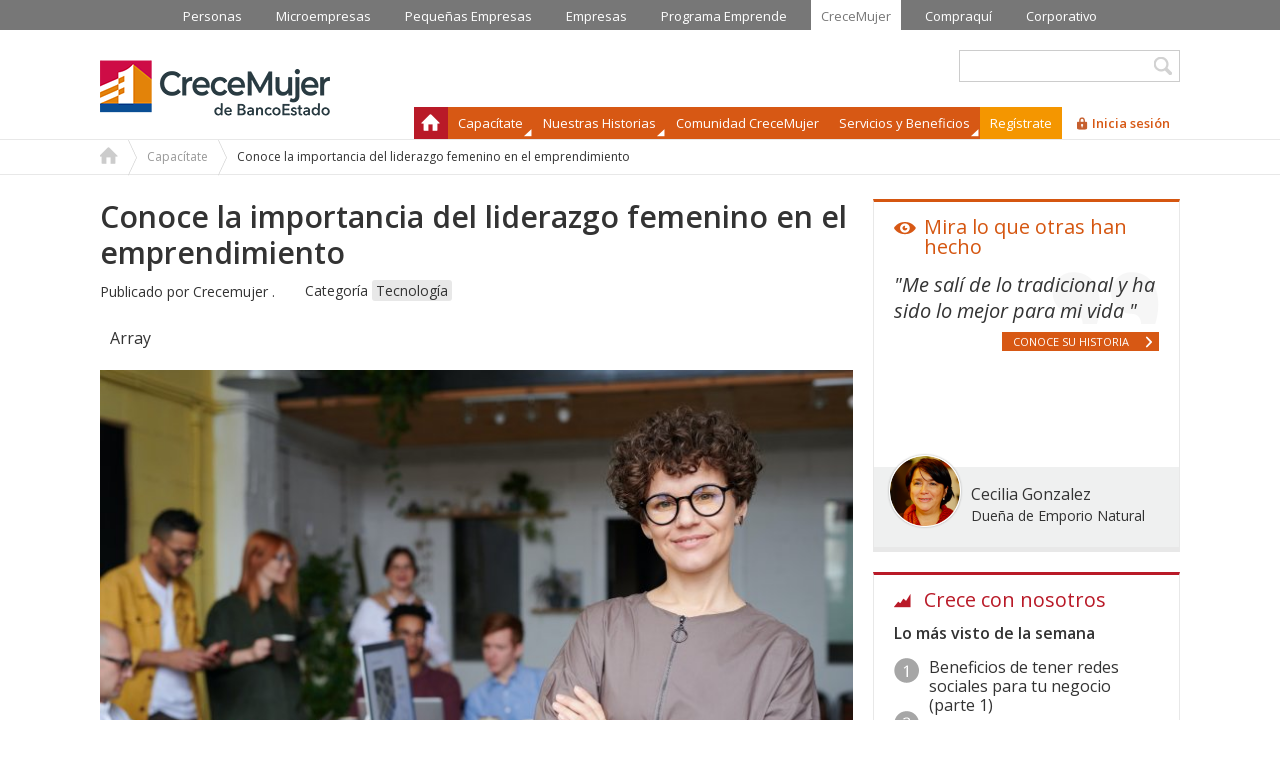

--- FILE ---
content_type: text/html; charset=utf-8
request_url: https://www.crecemujer.cl/capacitacion/quiero-mejorar-mi-negocio/conoce-la-importancia-del-liderazgo-femenino-en-el
body_size: 13620
content:
<!DOCTYPE html>
<!--[if lt IE 7]><html class="lt-ie9 lt-ie8 lt-ie7" lang="es" dir="ltr"><![endif]-->
<!--[if IE 7]><html class="lt-ie9 lt-ie8" lang="es" dir="ltr"><![endif]-->
<!--[if IE 8]><html class="lt-ie9" lang="es" dir="ltr"><![endif]-->
<!--[if gt IE 8]><!--><html lang="es" dir="ltr" prefix="content: http://purl.org/rss/1.0/modules/content/ dc: http://purl.org/dc/terms/ foaf: http://xmlns.com/foaf/0.1/ og: http://ogp.me/ns# rdfs: http://www.w3.org/2000/01/rdf-schema# sioc: http://rdfs.org/sioc/ns# sioct: http://rdfs.org/sioc/types# skos: http://www.w3.org/2004/02/skos/core# xsd: http://www.w3.org/2001/XMLSchema#"><!--<![endif]-->
<head>

<!--[if IE]><![endif]-->
<meta charset="utf-8" />
<meta name="google-site-verification" content="X9OV_ty5jmBguUsDPsAgA3SzHHPtgg-6ePc15xPJVZA"><meta name="theme-color" content="#f49600"><link rel="shortcut icon" href="https://www.crecemujer.cl/sites/default/files/favicon.png" type="image/png" />
<meta name="viewport" content="width=device-width, initial-scale=1.0, user-scalable=yes" />
<meta name="MobileOptimized" content="width" />
<meta name="description" content="Conocida es la capacidad, empuje y resiliencia de las mujeres al momento de emprender, hecho que queda demostrado en las muchas historias de emprendedoras que están en la comunidad CreceMujer, participando activamente y también contando su experiencia, de cómo enfrentan las dificultades que tienen por delante y cómo han salido adelante con sus negocios." />
<meta name="HandheldFriendly" content="true" />
<meta name="apple-mobile-web-app-capable" content="yes" />
<meta name="keywords" content="banco estado, crece mujer, crecemujer, mujer emprendedora, crece mujer emprendedora, crece mujer emprendedora banco estado, mujer emprendedora banco estado, bancoestado, banco estado mujer emprendedora, programa crece mujer, mujer crece banco estado, mujeres emprendedoras banco estado, programa crece mujer, mujer emprendedora, acción emprendedora, para emprender, cómo emprender, emprender chile, emprender un negocio, emprender en chile, emprendimiento chile, el emprendimiento, emprendimiento en chile, qué es emprendimiento, ideas emprendimiento, hacer un negocio" />
<link rel="canonical" href="https://www.crecemujer.cl/capacitacion/quiero-mejorar-mi-negocio/conoce-la-importancia-del-liderazgo-femenino-en-el" />
<link rel="shortlink" href="https://www.crecemujer.cl/node/48759" />
<title>Conoce la importancia del liderazgo femenino en el emprendimiento | Programa CreceMujer - BancoEstado</title>
<link type="text/css" rel="stylesheet" href="https://www.crecemujer.cl/sites/default/files/advagg_css/css__883UyV1a-xjkdNaELDFFXJpqicTzpjgseUUG9U8isrU__o2TSTGI8Se_kqZyLTMfeMlIVmVzC7hYceBtNXMCCsEI__izYsLR_g__knS_8wfc5o13aJCiySJPmq1Mje5BSxy6c.css" media="all" />

<!--[if lt IE 8]>
<link type="text/css" rel="stylesheet" href="https://www.crecemujer.cl/sites/default/files/advagg_css/css__uvs3HjcMfo6-UVvw9xkFsFiV7cD_GjowCb03XNISYs4__l8C3nqJnaDqiPf1-Mxg-IJQox_doet-C3V0zUdKIlj8__izYsLR_g__knS_8wfc5o13aJCiySJPmq1Mje5BSxy6c.css" media="screen" />
<![endif]-->
<script src="//ajax.googleapis.com/ajax/libs/jquery/1.8.3/jquery.min.js"></script>
<script>window.jQuery || document.write("<script src='/sites/all/modules/contrib/jquery_update/replace/jquery/1.8/jquery.min.js'>\x3C/script>")</script>
<script src="https://ws.sharethis.com/button/buttons.js"></script>
<script src="https://www.crecemujer.cl/sites/default/files/google_tag/google_tag.script.js?t974mw"></script>
<script src="https://www.crecemujer.cl/misc/jquery-extend-3.4.0.js?v=1.8.3"></script>
<script src="https://www.crecemujer.cl/misc/jquery-html-prefilter-3.5.0-backport.js?v=1.8.3"></script>
<script src="https://www.crecemujer.cl/misc/jquery.once.js?v=1.2"></script>
<script src="https://www.crecemujer.cl/misc/drupal.js?t974mw"></script>
<script src="https://www.crecemujer.cl/misc/ajax.js?v=7.73"></script>
<script src="https://www.crecemujer.cl/sites/all/modules/contrib/jquery_update/js/jquery_update.js?v=0.0.1"></script>
<script src="https://www.crecemujer.cl/sites/default/files/languages/es_rPoP14-GWn6D_RuIexWDpAEWTXce2FdVUkESdcEZ4lU.js?t974mw"></script>
<script src="https://www.crecemujer.cl/sites/all/libraries/colorbox/jquery.colorbox-min.js?t974mw"></script>
<script src="https://www.crecemujer.cl/sites/all/modules/contrib/colorbox/js/colorbox.js?t974mw"></script>
<script src="https://www.crecemujer.cl/sites/all/modules/contrib/colorbox/js/colorbox_load.js?t974mw"></script>
<script src="https://www.crecemujer.cl/sites/all/modules/contrib/colorbox/js/colorbox_inline.js?t974mw"></script>
<script src="https://www.crecemujer.cl/sites/all/modules/contrib/fancybox/fancybox.js?t974mw"></script>
<script src="https://www.crecemujer.cl/sites/all/libraries/fancybox/source/jquery.fancybox.pack.js?t974mw"></script>
<script src="https://www.crecemujer.cl/sites/all/libraries/fancybox/lib/jquery.mousewheel-3.0.6.pack.js?t974mw"></script>
<script src="https://www.crecemujer.cl/sites/all/modules/contrib/video/js/video.js?t974mw"></script>
<script src="https://www.crecemujer.cl/sites/all/libraries/flexslider/jquery.flexslider-min.js?t974mw"></script>
<script src="https://www.crecemujer.cl/sites/all/modules/contrib/better_exposed_filters/better_exposed_filters.js?t974mw"></script>
<script src="https://www.crecemujer.cl/sites/all/modules/contrib/google_analytics/googleanalytics.js?t974mw"></script>
<script src="https://www.crecemujer.cl/misc/progress.js?v=7.73"></script>
<script src="https://www.crecemujer.cl/sites/all/modules/contrib/colorbox_node/colorbox_node.js?t974mw"></script>
<script src="https://www.crecemujer.cl/sites/all/libraries/superfish/jquery.hoverIntent.minified.js?t974mw"></script>
<script src="https://www.crecemujer.cl/sites/all/libraries/superfish/sftouchscreen.js?t974mw"></script>
<script src="https://www.crecemujer.cl/sites/all/libraries/superfish/sfsmallscreen.js?t974mw"></script>
<script src="https://www.crecemujer.cl/sites/all/libraries/superfish/supposition.js?t974mw"></script>
<script src="https://www.crecemujer.cl/sites/all/libraries/superfish/jquery.bgiframe.min.js?t974mw"></script>
<script src="https://www.crecemujer.cl/sites/all/libraries/superfish/superfish.js?t974mw"></script>
<script src="https://www.crecemujer.cl/sites/all/libraries/easing/jquery.easing.js?t974mw"></script>
<script src="https://www.crecemujer.cl/sites/all/libraries/superfish/supersubs.js?t974mw"></script>
<script src="https://www.crecemujer.cl/sites/all/modules/contrib/superfish/superfish.js?t974mw"></script>
<script src="https://www.crecemujer.cl/sites/all/themes/crecemujer/scripts/anystretch/jquery.anystretch.js?t974mw"></script>
<script src="https://www.crecemujer.cl/sites/all/themes/crecemujer/scripts/funciones.js?t974mw"></script>
<script src="https://www.crecemujer.cl/sites/all/themes/crecemujer/js/video-js/video.js?t974mw"></script>
<script>document.createElement( "picture" );</script>
<script>var switchTo5x = true;</script>
<script>if(stLight!==undefined)stLight.options({publisher:"dr-e6449b6e-40e1-aaac-bdc1-38a8a65bfaa2",version:"5x"});</script>
<script>(function(i,s,o,g,r,a,m){i["GoogleAnalyticsObject"]=r;i[r]=i[r]||function(){(i[r].q=i[r].q||[]).push(arguments)},i[r].l=1*new Date();a=s.createElement(o),m=s.getElementsByTagName(o)[0];a.async=1;a.src=g;m.parentNode.insertBefore(a,m)})(window,document,"script","https://www.google-analytics.com/analytics.js","ga");ga("create", "UA-58795934-1", {"cookieDomain":"auto"});ga("require", "linkid", "linkid.js");ga("set", "anonymizeIp", true);ga("set", "dimension1", "Tecnolog\u00eda");ga("set", "dimension3", "usuario an\u00f3nimo");ga("set", "page", location.pathname + location.search + location.hash);ga("send", "pageview");</script>
<script>jQuery.extend(Drupal.settings, {"basePath":"\/","pathPrefix":"","ajaxPageState":{"theme":"crecemujer","theme_token":"MOsQOtTrk_R-nAKkxHY-U23M4fn3e2VjDDDFQMxce_s","jquery_version":"1.8","css":{"modules\/system\/system.base.css":1,"modules\/system\/system.menus.css":1,"modules\/system\/system.messages.css":1,"modules\/system\/system.theme.css":1,"sites\/all\/modules\/contrib\/calendar\/css\/calendar_multiday.css":1,"sites\/all\/modules\/contrib\/colorbox_node\/colorbox_node.css":1,"modules\/comment\/comment.css":1,"sites\/all\/modules\/contrib\/date\/date_api\/date.css":1,"sites\/all\/modules\/contrib\/date\/date_popup\/themes\/datepicker.1.7.css":1,"sites\/all\/modules\/contrib\/date\/date_repeat_field\/date_repeat_field.css":1,"modules\/field\/theme\/field.css":1,"modules\/node\/node.css":1,"sites\/all\/modules\/contrib\/pet\/pet.css":1,"sites\/all\/modules\/contrib\/picture\/picture_wysiwyg.css":1,"modules\/search\/search.css":1,"modules\/user\/user.css":1,"sites\/all\/modules\/contrib\/views\/css\/views.css":1,"sites\/all\/modules\/contrib\/ckeditor\/css\/ckeditor.css":1,"sites\/all\/libraries\/colorbox\/example2\/colorbox.css":1,"sites\/all\/modules\/contrib\/ctools\/css\/ctools.css":1,"sites\/all\/libraries\/fancybox\/source\/jquery.fancybox.css":1,"sites\/all\/modules\/contrib\/panels\/css\/panels.css":1,"sites\/all\/modules\/contrib\/video\/css\/video.css":1,"sites\/all\/modules\/contrib\/flexslider\/assets\/css\/flexslider_img.css":1,"sites\/all\/libraries\/flexslider\/flexslider.css":1,"sites\/all\/modules\/custom\/blue_bloques\/css\/style.css":1,"sites\/all\/modules\/contrib\/print\/print_ui\/css\/print_ui.theme.css":1,"sites\/all\/modules\/custom\/feedback_simple\/feedback_simple.css":1,"sites\/all\/libraries\/superfish\/css\/superfish.css":1,"sites\/all\/themes\/adaptivetheme\/at_core\/css\/at.layout.css":1,"sites\/all\/themes\/crecemujer\/css\/font-awesome.min.css":1,"sites\/all\/themes\/crecemujer\/css\/global.base.css":1,"sites\/all\/themes\/crecemujer\/css\/global.styles.css":1,"sites\/all\/themes\/crecemujer\/js\/video-js\/video-js.min.css":1,"public:\/\/adaptivetheme\/crecemujer_files\/crecemujer.responsive.layout.css":1,"public:\/\/adaptivetheme\/crecemujer_files\/crecemujer.responsive.styles.css":1,"public:\/\/adaptivetheme\/crecemujer_files\/crecemujer.lt-ie8.layout.css":1},"js":{"sites\/all\/modules\/contrib\/picture\/picturefill2\/picturefill.min.js":1,"sites\/all\/modules\/contrib\/picture\/picture.min.js":1,"sites\/all\/modules\/contrib\/flexslider\/assets\/js\/flexslider.load.js":1,"sites\/default\/files\/js_injector\/js_injector_8.js":1,"\/\/ajax.googleapis.com\/ajax\/libs\/jquery\/1.8.3\/jquery.min.js":1,"https:\/\/ws.sharethis.com\/button\/buttons.js":1,"public:\/\/google_tag\/google_tag.script.js":1,"misc\/jquery-extend-3.4.0.js":1,"misc\/jquery-html-prefilter-3.5.0-backport.js":1,"misc\/jquery.once.js":1,"misc\/drupal.js":1,"misc\/ajax.js":1,"sites\/all\/modules\/contrib\/jquery_update\/js\/jquery_update.js":1,"public:\/\/languages\/es_rPoP14-GWn6D_RuIexWDpAEWTXce2FdVUkESdcEZ4lU.js":1,"sites\/all\/libraries\/colorbox\/jquery.colorbox-min.js":1,"sites\/all\/modules\/contrib\/colorbox\/js\/colorbox.js":1,"sites\/all\/modules\/contrib\/colorbox\/js\/colorbox_load.js":1,"sites\/all\/modules\/contrib\/colorbox\/js\/colorbox_inline.js":1,"sites\/all\/modules\/contrib\/fancybox\/fancybox.js":1,"sites\/all\/libraries\/fancybox\/source\/jquery.fancybox.pack.js":1,"sites\/all\/libraries\/fancybox\/lib\/jquery.mousewheel-3.0.6.pack.js":1,"sites\/all\/modules\/contrib\/video\/js\/video.js":1,"sites\/all\/libraries\/flexslider\/jquery.flexslider-min.js":1,"sites\/all\/modules\/contrib\/better_exposed_filters\/better_exposed_filters.js":1,"sites\/all\/modules\/contrib\/google_analytics\/googleanalytics.js":1,"misc\/progress.js":1,"sites\/all\/modules\/contrib\/colorbox_node\/colorbox_node.js":1,"sites\/all\/libraries\/superfish\/jquery.hoverIntent.minified.js":1,"sites\/all\/libraries\/superfish\/sftouchscreen.js":1,"sites\/all\/libraries\/superfish\/sfsmallscreen.js":1,"sites\/all\/libraries\/superfish\/supposition.js":1,"sites\/all\/libraries\/superfish\/jquery.bgiframe.min.js":1,"sites\/all\/libraries\/superfish\/superfish.js":1,"sites\/all\/libraries\/easing\/jquery.easing.js":1,"sites\/all\/libraries\/superfish\/supersubs.js":1,"sites\/all\/modules\/contrib\/superfish\/superfish.js":1,"sites\/all\/themes\/crecemujer\/scripts\/anystretch\/jquery.anystretch.js":1,"sites\/all\/themes\/crecemujer\/scripts\/funciones.js":1,"sites\/all\/themes\/crecemujer\/js\/video-js\/video.js":1}},"colorbox":{"opacity":"0.85","current":"{current} de {total}","previous":"\u00ab Anterior","next":"Siguiente \u00bb","close":"Cerrar","maxWidth":"98%","maxHeight":"98%","fixed":true,"mobiledetect":true,"mobiledevicewidth":"480px"},"fancybox":{"options":{"height":500,"maxWidth":1020,"maxHeight":500},"helpers":{"title_enabled":0,"overlay":{"showEarly":0},"title":null},"selectors":["a.fancy","a.fancybox.iframe","a.fancybox.ajax"]},"jcarousel":{"ajaxPath":"\/jcarousel\/ajax\/views"},"flexslider":{"optionsets":{"default":{"namespace":"flex-","selector":".slides \u003E li","easing":"swing","direction":"horizontal","reverse":false,"smoothHeight":false,"startAt":0,"animationSpeed":600,"initDelay":0,"useCSS":true,"touch":true,"video":false,"keyboard":true,"multipleKeyboard":false,"mousewheel":0,"controlsContainer":".flex-control-nav-container","sync":"","asNavFor":"","itemWidth":0,"itemMargin":0,"minItems":0,"maxItems":0,"move":0,"animation":"fade","slideshow":true,"slideshowSpeed":"10000","directionNav":true,"controlNav":true,"prevText":"Anterior","nextText":"Siguiente","pausePlay":false,"pauseText":"Pausa","playText":"Play","randomize":false,"thumbCaptions":false,"thumbCaptionsBoth":false,"animationLoop":true,"pauseOnAction":true,"pauseOnHover":false,"manualControls":"","colorboxEnabled":false,"colorboxImageStyle":"mapeo_responsivo","colorboxFallbackImageStyle":""}},"instances":{"flexslider-1":"default"}},"better_exposed_filters":{"views":{"capacitaciones":{"displays":{"block_5":{"filters":{"created":{"required":false}}}}},"testimoniales":{"displays":{"block":{"filters":[]},"block_2":{"filters":[]}}}},"datepicker":false,"slider":false,"settings":[],"autosubmit":false},"urlIsAjaxTrusted":{"\/pagina-busqueda":true,"\/search\/node":true},"googleanalytics":{"trackOutbound":1,"trackMailto":1,"trackDownload":1,"trackDownloadExtensions":"7z|aac|arc|arj|asf|asx|avi|bin|csv|doc(x|m)?|dot(x|m)?|exe|flv|gif|gz|gzip|hqx|jar|jpe?g|js|mp(2|3|4|e?g)|mov(ie)?|msi|msp|pdf|phps|png|ppt(x|m)?|pot(x|m)?|pps(x|m)?|ppam|sld(x|m)?|thmx|qtm?|ra(m|r)?|sea|sit|tar|tgz|torrent|txt|wav|wma|wmv|wpd|xls(x|m|b)?|xlt(x|m)|xlam|xml|z|zip","trackColorbox":1,"trackUrlFragments":1},"superfish":{"1":{"id":"1","sf":{"delay":"100","animation":{"opacity":"show","height":["show","easeOutCubic"]},"speed":"\u0027fast\u0027","autoArrows":true,"dropShadows":true,"disableHI":false},"plugins":{"touchscreen":{"mode":"window_width"},"smallscreen":{"mode":"window_width","addSelected":true,"menuClasses":false,"hyperlinkClasses":false,"title":"Men\u00fa principal"},"supposition":true,"bgiframe":true,"supersubs":{"minWidth":"12","maxWidth":"27","extraWidth":1}}}},"colorbox_node":{"width":"400px","height":"640px"},"adaptivetheme":{"crecemujer":{"layout_settings":{"bigscreen":"three-col-grail","tablet_landscape":"three-col-grail","tablet_portrait":"one-col-vert","smalltouch_landscape":"one-col-vert","smalltouch_portrait":"one-col-stack"},"media_query_settings":{"bigscreen":"only screen and (min-width:1100px)","tablet_landscape":"only screen and (min-width:769px) and (max-width:1099px)","tablet_portrait":"only screen and (min-width:581px) and (max-width:768px)","smalltouch_landscape":"only screen and (min-width:321px) and (max-width:580px)","smalltouch_portrait":"only screen and (max-width:320px)"}}}});</script>
<!--[if lt IE 9]>
<script src="https://www.crecemujer.cl/sites/all/themes/adaptivetheme/at_core/scripts/html5.js?t974mw"></script>
<script src="https://www.crecemujer.cl/sites/all/themes/adaptivetheme/at_core/scripts/respond.js?t974mw"></script>
<![endif]-->

                              <script>!function(a){var e="https://s.go-mpulse.net/boomerang/",t="addEventListener";if("False"=="True")a.BOOMR_config=a.BOOMR_config||{},a.BOOMR_config.PageParams=a.BOOMR_config.PageParams||{},a.BOOMR_config.PageParams.pci=!0,e="https://s2.go-mpulse.net/boomerang/";if(window.BOOMR_API_key="CDX45-U9NJK-JHVG2-AWQFP-LCDGK",function(){function n(e){a.BOOMR_onload=e&&e.timeStamp||(new Date).getTime()}if(!a.BOOMR||!a.BOOMR.version&&!a.BOOMR.snippetExecuted){a.BOOMR=a.BOOMR||{},a.BOOMR.snippetExecuted=!0;var i,_,o,r=document.createElement("iframe");if(a[t])a[t]("load",n,!1);else if(a.attachEvent)a.attachEvent("onload",n);r.src="javascript:void(0)",r.title="",r.role="presentation",(r.frameElement||r).style.cssText="width:0;height:0;border:0;display:none;",o=document.getElementsByTagName("script")[0],o.parentNode.insertBefore(r,o);try{_=r.contentWindow.document}catch(O){i=document.domain,r.src="javascript:var d=document.open();d.domain='"+i+"';void(0);",_=r.contentWindow.document}_.open()._l=function(){var a=this.createElement("script");if(i)this.domain=i;a.id="boomr-if-as",a.src=e+"CDX45-U9NJK-JHVG2-AWQFP-LCDGK",BOOMR_lstart=(new Date).getTime(),this.body.appendChild(a)},_.write("<bo"+'dy onload="document._l();">'),_.close()}}(),"".length>0)if(a&&"performance"in a&&a.performance&&"function"==typeof a.performance.setResourceTimingBufferSize)a.performance.setResourceTimingBufferSize();!function(){if(BOOMR=a.BOOMR||{},BOOMR.plugins=BOOMR.plugins||{},!BOOMR.plugins.AK){var e=""=="true"?1:0,t="",n="aoilsfqx24f6w2lqkm4a-f-66105dc8e-clientnsv4-s.akamaihd.net",i="false"=="true"?2:1,_={"ak.v":"39","ak.cp":"1357926","ak.ai":parseInt("819766",10),"ak.ol":"0","ak.cr":8,"ak.ipv":4,"ak.proto":"h2","ak.rid":"59770764","ak.r":48121,"ak.a2":e,"ak.m":"dscb","ak.n":"essl","ak.bpcip":"3.144.185.0","ak.cport":37920,"ak.gh":"23.62.38.240","ak.quicv":"","ak.tlsv":"tls1.3","ak.0rtt":"","ak.0rtt.ed":"","ak.csrc":"-","ak.acc":"","ak.t":"1768969016","ak.ak":"hOBiQwZUYzCg5VSAfCLimQ==kswCAdoefFMH0DWKz9WwKOPvwNSuKEoPX3x0hkc/+2ilS5vc3rmGFbcN1VkftEifrAZGqDIYZgrqGLKmt8WbMIN6IiMVFcjU0xnwjRjMzeOp/cbo36na3OafwRuykAOzonCqykKXj8kvncej1Cfa3zcZk1RErOWVDQdEx1uPmFB8F4aOiVwtEPHtORiZm8/sTCVZMRLMupgpqwxoldnuW3hbr0IGQKP5sIqCVGbH3LoS7q3BSbOXsE2B7N4E/BXjOLg60DRhCANLhTeg7dBlQjRN0anD1gTXX4iaH5XH5bUsrhh88OSDBhzXWxrhvWhi0qo210fJhNPkh3EGXQVKiKXJwupZOA9+fhiuSIKP7W3ZTgZKFOdNt046GkIG4UBmOqHk81RhheYHAq914cPlmBIBPvTeFfomRtZGotCJzfU=","ak.pv":"2","ak.dpoabenc":"","ak.tf":i};if(""!==t)_["ak.ruds"]=t;var o={i:!1,av:function(e){var t="http.initiator";if(e&&(!e[t]||"spa_hard"===e[t]))_["ak.feo"]=void 0!==a.aFeoApplied?1:0,BOOMR.addVar(_)},rv:function(){var a=["ak.bpcip","ak.cport","ak.cr","ak.csrc","ak.gh","ak.ipv","ak.m","ak.n","ak.ol","ak.proto","ak.quicv","ak.tlsv","ak.0rtt","ak.0rtt.ed","ak.r","ak.acc","ak.t","ak.tf"];BOOMR.removeVar(a)}};BOOMR.plugins.AK={akVars:_,akDNSPreFetchDomain:n,init:function(){if(!o.i){var a=BOOMR.subscribe;a("before_beacon",o.av,null,null),a("onbeacon",o.rv,null,null),o.i=!0}return this},is_complete:function(){return!0}}}}()}(window);</script></head>
<body class="html not-front not-logged-in one-sidebar sidebar-second page-node page-node- page-node-48759 node-type-capacitacion atr-7.x-3.x atv-7.x-3.2">
  <div class="region region-page-top"><div class="region-inner clearfix"><noscript><iframe src="https://www.googletagmanager.com/ns.html?id=GTM-TLW74L" height="0" width="0" style="display:none;visibility:hidden"></iframe></noscript></div></div>  
    <!-- Facebook Pixel Code -->
<script>
!function(f,b,e,v,n,t,s)
{if(f.fbq)return;n=f.fbq=function(){n.callMethod?
n.callMethod.apply(n,arguments):n.queue.push(arguments)};
if(!f._fbq)f._fbq=n;n.push=n;n.loaded=!0;n.version='2.0';
n.queue=[];t=b.createElement(e);t.async=!0;
t.src=v;s=b.getElementsByTagName(e)[0];
s.parentNode.insertBefore(t,s)}(window,document,'script',
'https://connect.facebook.net/en_US/fbevents.js');
 fbq('init', '1647150888862745'); 
fbq('track', 'PageView');
</script>
<noscript>
 <img height="1" width="1" 
src="https://www.facebook.com/tr?id=1647150888862745&ev=PageView
&noscript=1"/>
</noscript>
<!-- End Facebook Pixel Code -->

<div id="top_header">
  <div class="container">
      </div>
</div>
<!-- Produccion ASIMOV -->
<div id="page-wrapper">
  <!-- !Leaderboard Region -->
  <div class="region region-leaderboard"><div class="region-inner clearfix"><nav id="block-menu-menu-portales-red-bancoestado" class="block block-menu no-title"  role="navigation"><div class="block-inner clearfix">  
  
  <ul class="menu clearfix"><li class="first leaf menu-depth-1 menu-item-2588"><a href="https://www.bancoestado.cl/content/bancoestado-public/cl/es/home/home.html" target="_blank">Personas</a></li><li class="leaf menu-depth-1 menu-item-2591"><a href="https://www.bancoestado.cl/content/bancoestado-public/cl/es/home/home-microempresa.html#/" target="_blank">Microempresas</a></li><li class="leaf menu-depth-1 menu-item-2590"><a href="https://www.bancoestado.cl/content/bancoestado-public/cl/es/home/inicio---bancoestado-pequena-empresa.html#/" target="_blank">Pequeñas Empresas</a></li><li class="leaf menu-depth-1 menu-item-2589"><a href="https://www.bancoestado.cl/content/bancoestado-public/cl/es/home/inicio---bancoestado-empresas.html#/" target="_blank">Empresas</a></li><li class="leaf menu-depth-1 menu-item-5968"><a href="https://emprendebancoestado.cl/" target="_blank">Programa Emprende</a></li><li class="leaf menu-depth-1 menu-item-2593"><a href="/" class="active">CreceMujer</a></li><li class="leaf menu-depth-1 menu-item-2592"><a href="https://compraqui.cl/" target="_blank">Compraquí</a></li><li class="last leaf menu-depth-1 menu-item-2594"><a href="http://www.corporativo.bancoestado.cl" target="_blank">Corporativo</a></li></ul>
  </div></nav></div></div>

  <div id="page" class="container page">


    <header id="header" class="clearfix" role="banner">

              <!-- !Branding -->
        <div id="branding" class="branding-elements clearfix">

                      <div id="logo">
              <a href="/"><img class="site-logo" typeof="foaf:Image" src="https://www.crecemujer.cl/sites/default/files/logocm_2020_0.png" alt="Programa CreceMujer - BancoEstado" /></a>            </div>
          
                      <!-- !Site name and Slogan -->
            <div class="h-group" id="name-and-slogan">

                              <h1 id="site-name"><a href="/" title="Página de inicio">Programa CreceMujer - BancoEstado</a></h1>
              
              
            </div>
          
        </div>
      
      <!-- !Header Region -->
      <div class="region region-header"><div class="region-inner clearfix"><div id="block-views-exp-pagina-de-busqueda-page" class="block block-views no-title" ><div class="block-inner clearfix">  
  
  <div class="block-content content"><form action="/pagina-busqueda" method="get" id="views-exposed-form-pagina-de-busqueda-page" accept-charset="UTF-8"><div><div class="views-exposed-form">
  <div class="views-exposed-widgets clearfix">
          <div id="edit-palabra-wrapper" class="views-exposed-widget views-widget-filter-search_api_views_fulltext">
                  <label for="edit-palabra">
            Ingresa palabra clave          </label>
                        <div class="views-widget">
          <div class="form-item form-type-textfield form-item-palabra">
 <input type="text" id="edit-palabra" name="palabra" value="" size="30" maxlength="128" class="form-text" />
</div>
        </div>
              </div>
                    <div class="views-exposed-widget views-submit-button">
      <input type="submit" id="edit-submit-pagina-de-busqueda" name="" value="Buscar" class="form-submit" />    </div>
      </div>
</div>
</div></form></div>
  </div></div><nav id="block-superfish-1" class="block block-superfish no-title" ><div class="block-inner clearfix">  
  
  <ul id="superfish-1" class="menu sf-menu sf-main-menu sf-horizontal sf-style-none sf-total-items-7 sf-parent-items-3 sf-single-items-4"><li id="menu-218-1" class="first odd sf-item-1 sf-depth-1 sf-no-children"><a href="/" class="sf-depth-1">Inicio</a></li><li id="menu-7427-1" class="middle even sf-item-2 sf-depth-1 sf-total-children-4 sf-parent-children-0 sf-single-children-4 menuparent"><span class="sf-depth-1 menuparent nolink">Capacítate</span><ul><li id="menu-23584-1" class="first odd sf-item-1 sf-depth-2 sf-no-children"><a href="/capacitate/ideas-de-negocio" class="sf-depth-2">Ideas de negocio</a></li><li id="menu-7428-1" class="middle even sf-item-2 sf-depth-2 sf-no-children"><a href="/capacitate/comienzo-un-negocio" class="sf-depth-2">Comienzo un negocio</a></li><li id="menu-7429-1" class="middle odd sf-item-3 sf-depth-2 sf-no-children"><a href="/capacitate/quiero-mejorar-mi-negocio" class="sf-depth-2">Quiero mejorar mi negocio</a></li><li id="menu-48988-1" class="last even sf-item-4 sf-depth-2 sf-no-children"><a href="/capacitate/mejora-tus-posibilidades-laborales" class="sf-depth-2">Mejora tus posibilidades laborales</a></li></ul></li><li id="menu-2513-1" class="middle odd sf-item-3 sf-depth-1 sf-total-children-2 sf-parent-children-0 sf-single-children-2 menuparent"><span class="sf-depth-1 menuparent nolink">Nuestras Historias</span><ul><li id="menu-2514-1" class="first odd sf-item-1 sf-depth-2 sf-no-children"><a href="/cuentanos-tu-historia" class="sf-depth-2">Cuéntanos tu historia</a></li><li id="menu-2515-1" class="last even sf-item-2 sf-depth-2 sf-no-children"><a href="/historias" class="sf-depth-2">Ve las historias</a></li></ul></li><li id="menu-2516-1" class="middle even sf-item-4 sf-depth-1 sf-no-children"><a href="/comunidad" class="sf-depth-1">Comunidad CreceMujer</a></li><li id="menu-48962-1" class="middle odd sf-item-5 sf-depth-1 sf-total-children-2 sf-parent-children-0 sf-single-children-2 menuparent"><span class="sf-depth-1 menuparent nolink">Servicios y Beneficios</span><ul><li id="menu-2517-1" class="first odd sf-item-1 sf-depth-2 sf-no-children"><a href="/servicios-para-ti" class="sf-depth-2">Servicios para tí</a></li><li id="menu-48963-1" class="last even sf-item-2 sf-depth-2 sf-no-children"><a href="/beneficios-para-ti" class="sf-depth-2">Beneficios para tí</a></li></ul></li><li id="menu-2518-1" class="middle even sf-item-6 sf-depth-1 sf-no-children"><a href="/registro-de-usuario" id="register" class="sf-depth-1">Regístrate</a></li><li id="menu-2519-1" class="last odd sf-item-7 sf-depth-1 sf-no-children"><a href="/ingresar" id="login" class="colorbox-node sf-depth-1">Inicia sesión</a></li></ul>
  </div></nav><nav id="block-menu-menu-menu-log-responsive" class="block block-menu no-title"  role="navigation"><div class="block-inner clearfix">  
  
  <ul class="menu clearfix"><li class="first leaf menu-depth-1 menu-item-43896"><a href="/registro-de-usuario" id="register">Regístrate</a></li><li class="last leaf menu-depth-1 menu-item-43897"><a href="/ingresar" id="login">Inicia Sesión</a></li></ul>
  </div></nav></div></div>
    </header>

    <!-- !Navigation -->
            
    <!-- !Breadcrumbs -->
          <div class="content-breadcrumb">
        <h2 class="element-invisible">Usted está aquí</h2><div class="breadcrumb"><span class="inline odd first"><a href="/">Home</a></span> <span class="delimiter">»</span> <span class="inline even"><a href="/capacitate">Capacítate</a></span> <span class="delimiter">»</span> <span class="inline odd last">Conoce la importancia del liderazgo femenino en el emprendimiento</span></div>      </div>
    
    <!-- !Secondary Content Region -->
    
    <div id="columns" class="columns clearfix">
      <main id="content-column" class="content-column" role="main">
        <div class="content-inner">
          <!-- !Messages and Help -->

                              
          <!-- !Highlighted region -->
          
          <section id="main-content">

          
          <!-- !Main Content Header -->
                      <header id="main-content-header" class="clearfix">

                              <h1 id="page-title">
                  Conoce la importancia del liderazgo femenino en el emprendimiento                </h1>
              
              
            </header>
          
          <!-- !Main Content -->
                      <div id="content" class="region">
              <div id="block-system-main" class="block block-system no-title" >  
  
  <div class="one-column at-panel panel-display clearfix" id="capacitacion">
  <div class="region region-one-main">
    <div class="region-inner clearfix">
      <div class="panel-pane pane-views pane-capacitaciones no-title block">
  <div class="block-inner clearfix">
    
            
    
    <div class="block-content">
      <div class="view view-capacitaciones view-id-capacitaciones view-display-id-block_5 view-dom-id-8b91728e8ce3b35ecd68ad543828a671">
        
  
  
      <div class="view-content">
      <div  id="flexslider-1" class="flexslider">
  <ul class="slides"><li>  
  <div class="views-field views-field-nothing">        <div class="field-content"><div class="nombre"><span>Publicado por</span> <a href="https://www.crecemujer.cl/usuario/crecemujer">Crecemujer .</a></div>

</div>  </div>  
  <div class="views-field views-field-created">    <span class="views-label views-label-created">Fecha publicación</span>    <span class="field-content">04 Noviembre 2021</span>  </div>  
  <div class="views-field views-field-field-categoria">    <span class="views-label views-label-field-categoria">Categoría</span>    <span class="field-content"><a href="/capacitaciones?tipo=1">Tecnología</a></span>  </div></li>
</ul></div>
    </div>
  
  
  
  
  
  
</div>    </div>

    
    
  </div>
</div>
<div class="panel-separator"></div><div class="panel-pane pane-block pane-sharethis-sharethis-block pane-sharethis no-title block">
  <div class="block-inner clearfix">
    
            
    
    <div class="block-content">
      <div class="sharethis-wrapper"><span st_url="https://www.crecemujer.cl/capacitacion/quiero-mejorar-mi-negocio/conoce-la-importancia-del-liderazgo-femenino-en-el" st_title="Conoce la importancia del liderazgo femenino en el emprendimiento" class="st_facebook_hcount" displayText="facebook"></span>
<span st_url="https://www.crecemujer.cl/capacitacion/quiero-mejorar-mi-negocio/conoce-la-importancia-del-liderazgo-femenino-en-el" st_title="Conoce la importancia del liderazgo femenino en el emprendimiento #crecemujer" class="st_twitter_hcount" displayText="twitter"></span>
</div>    </div>

    
    
  </div>
</div>
<div class="panel-separator"></div><div class="panel-pane pane-block pane-blue-bloques-blue-block-print-html pane-blue-bloques no-title block">
  <div class="block-inner clearfix">
    
            
    
    <div class="block-content">
      Array    </div>

    
    
  </div>
</div>
<div class="panel-separator"></div><div class="panel-pane pane-entity-field pane-node-field-image no-title block">
  <div class="block-inner clearfix">
    
            
    
    <div class="block-content">
      <div class="field field-name-field-image field-type-image field-label-hidden view-mode-_custom_display"><div class="field-items"><figure class="clearfix field-item even"><img typeof="foaf:Image" class="image-style-medium" src="https://www.crecemujer.cl/sites/default/files/styles/medium/public/liderazgo_femenino.jpg?itok=FpWTuagz" width="760" height="507" alt="" /></figure></div></div>    </div>

    
    
  </div>
</div>
<div class="panel-separator"></div><div class="panel-pane pane-node-body no-title block">
  <div class="block-inner clearfix">
    
            
    
    <div class="block-content">
      <div class="field field-name-body field-type-text-with-summary field-label-hidden view-mode-_custom_display"><div class="field-items"><div class="field-item even" property="content:encoded"><p class="rtejustify"><span style="color:#FF8C00;"><span style="font-size:18px;"><strong>Conocida es la capacidad, empuje y resiliencia de las mujeres al momento de emprender, hecho que queda demostrado en las muchas historias de emprendedoras que están en la comunidad CreceMujer, participando activamente y también contando su experiencia, de cómo enfrentan las dificultades que tienen por delante y cómo han salido adelante con sus negocios.</strong></span></span></p>
<p class="rtejustify"><span style="font-size:18px;">Te hemos comentado acerca de características especiales que tienen las emprendedoras, pero hay una que es tal vez la más importante y que permite a muchas mujeres a enfrentar con éxito el desafiante y a veces difícil camino del emprendimiento. Nos referimos al liderazgo y para conocer más sobre él y su relación con el mundo de los negocios, conversamos con <strong>María José Lindsay,</strong> gerente de Personas de BancoEstado Microempresa.</span></p>
<p class="rtejustify"><span style="font-size:18px;"><strong>1. ¿Cuáles son las condiciones de liderazgo que una mujer debe tener o desarrollar al momento de emprender?</strong></span></p>
<p class="rtejustify"><span style="font-size:18px;">- Las condiciones de liderazgo que debe tener una mujer al iniciar un negocio son la versatilidad y predisposición al cambio, donde la flexibilidad cobra importancia ya que deberán adaptar sus tiempos, conjugar sus actividades del día a día, la crianza en caso de ser madre y su tiempo personal.</span></p>
<p class="rtejustify"><span style="font-size:18px;">- Otro aspecto importante es ser creativa y resolutiva de los problemas que se presentan. Iniciar un negocio no es fácil, por lo tanto, se enfrentarán a un montón de problemas de los cuales tendrán que ser capaces de resolver eficazmente. El ser creativa también tiene que ver con la capacidad de poder resolver ciertas circunstancias de manera estratégica, hacer de un problema una oportunidad y poder reconvertir lo que se le dificulta.</span></p>
<p class="rtejustify"><span style="font-size:18px;">- Por último, el compromiso, ya que esto será la base para sacar adelante el negocio que se quiera desarrollar. Estar presente, dedicar tiempo, ser responsable con lo que esto implica, perseverante y organizada en poder cumplirlo. Eso sin duda la llevará al éxito en lo que se proponga. </span></p>
<p class="rtejustify"><span style="font-size:18px;"><strong>2. Muchas mujeres han emprendido por necesidad, sin saber si tienen habilidades de liderazgo. ¿Qué consejos les darías para enfrentar este nuevo desafío?</strong></span></p>
<p class="rtejustify"><span style="font-size:18px;">- Primero que todo confiar en sí mismas, las mujeres deben saber que somos capaces de hacer lo que nos propongamos. Además, informarse sobre lo que se quiere realizar es muy importante, ver lo que ofrece el mercado y también conocer como se hace un negocio, temas de costos, de administración, de personal, especialmente si inicia sola.</span></p>
<p class="rtejustify"><span style="font-size:18px;">- Buscar alianzas también es una buena recomendación, ya que existen otras Pymes que están comenzando y pueden aportar en la creación de la propia, y el generar alianzas estratégicas puede beneficiar a ambas.</span></p>
<p class="rtejustify"><span style="font-size:18px;">- La planificación también es importante, hay que tomarse un tiempo para crear un mapa del avance a corto, mediano y largo plazo, siendo flexible en caso de que haya modificaciones en el camino, porque es muy normal que surjan cambios.</span></p>
<p class="rtejustify"><span style="font-size:18px;">- El liderazgo puede ser innato, pero también se puede desarrollar y es en base a ese desarrollo como Líder que también viene el crecimiento de los emprendimientos. Creo que es muy importante la capacitación en temas de emprendimiento y liderazgo.</span></p>
<p class="rtejustify"><span style="font-size:18px;"><strong>3. ¿Cómo crees que influye el liderazgo en el proceso de consolidación y crecimiento que puedan tener las emprendedoras con su actividad: negocio más grande, más personal?</strong></span></p>
<p class="rtejustify"><span style="font-size:18px;">Creo que influye en cuanto a la motivación y la consecuencia. La motivación ya que tanto a nivel personal, mientras más grande sueñas más lejos llegarás y a nivel de liderar equipos, un líder creativo y motivado transmite eso a las personas que la rodean. Por otra parte, debes ser consecuente en lo que declaras y haces, si eres una emprendedora buscaste oportunidades para surgir, al igual que las personas que tienes a cargo. Ello(as) también tienen historias, familias y sueños que cumplir, eso debes respetarlo, considerarlo y buscar el bien común para que tu negocio prospere.</span></p>
<p class="rtejustify"><span style="font-size:18px;"><strong>4. ¿De qué manera el liderazgo puede contribuir a compatibilizar distintos roles: empresaria, mamá, dueña de casa?</strong></span></p>
<p class="rtejustify"><span style="font-size:18px;">- Puede contribuir de manera positiva en los distintos roles que enfrentamos como mujeres. Una líder, sea en su hogar o en su emprendimiento, debe tener un pensamiento estratégico y ponerse en todos los escenarios posibles, algo que el liderazgo te entrega con la práctica.</span></p>
<p class="rtejustify"><span style="font-size:18px;">- Otro atributo que nos da el liderazgo es la organización y disciplina, el enfrentar distintos desafíos me ha enseñado que siempre debes tener un plan, debes organizarte y debes ser constante, con eso puedes conciliar la vida laboral, personal y familiar.</span></p>
<p class="rtejustify"><span style="font-size:18px;">- La inteligencia emocional y el equilibrio de emociones también vienen con el liderazgo y me ayudan a enfrentar situaciones complejas, en las que debes saber cuándo ser firme y cuando ser blanda.</span></p>
<p class="rtejustify"><span style="font-size:18px;">- Por último, no todo está escrito en piedra, no hay una única fórmula para todo y si algo he aprendido desde el liderazgo, es que el aprendizaje es un continuo, vivimos en un mundo cambiante que nos desafía a adaptarnos a distintos panoramas y por eso debemos abrirnos a nuevas posibilidades.</span></p>
<p class="rtejustify"><span style="font-size:18px;"><strong>5. ¿Cómo el liderazgo puede ayudar a levantarse ante un fracaso inicial y ser un motor para alcanzar el sueño de emprender?</strong></span></p>
<p class="rtejustify"><span style="font-size:18px;">Culturalmente en Chile no estamos acostumbrados a hablar de nuestros fracasos y, al evitar hablar sobre ello, perdemos la oportunidad de aprender. A veces es necesario equivocarnos para aprender de nuestros errores, para identificar que acciones no debemos repetir y cuales potenciar. Estadísticamente, incluso a base de malas experiencias, cuatro de cada cinco emprendimientos alcanzan el éxito después de intentarlo varias veces. Por eso creo que el liderazgo y el aprendizaje puede ayudarnos a reinventarnos, analizar las causas del fracaso, identificar fortalezas y oportunidades de mejorar, lo que realmente importa es cómo reaccionas y aprendes de éste.</span></p>
</div></div></div>    </div>

    
    
  </div>
</div>
<div class="panel-separator"></div><section class="panel-pane pane-node-comment-form block">
  <div class="block-inner clearfix">
    
              <h2 class="pane-title block-title">Agregar comentario</h2>
        
    
    <div class="block-content">
      <a href="/ingresar?destination=node/48759&amp;comment=true%23comment-form" class="colorbox-node">Inicie sesión</a> o <a href="/ingresar?destination=node/48759&amp;comment=true%23comment-form" class="colorbox-node">regístrese</a> para comentar    </div>

    
    
  </div>
</section>
    </div>
  </div>
</div>

  </div>            </div>
          
          <!-- !Feed Icons -->
          
          
        </section><!-- /end #main-content -->

        <!-- !Content Aside Region-->
        
    </div><!-- /end .content-inner -->
    </main><!-- /end #content-column -->

    <!-- !Sidebar Regions -->
        <div class="region region-sidebar-second sidebar"><div class="region-inner clearfix"><section id="block-views-testimoniales-block" class="block block-views" ><div class="block-inner clearfix">  
      <h2 class="block-title">Mira lo que otras han hecho</h2>
  
  <div class="block-content content"><div class="view view-testimoniales view-id-testimoniales view-display-id-block view-dom-id-bd97ea02dc96c1a05f169ec973d2548d">
        
  
  
      <div class="view-content">
        <div class="views-row views-row-1 views-row-odd views-row-first views-row-last">
      
  <div class="views-field views-field-field-cuote">        <div class="field-content">"Me salí de lo tradicional y ha sido lo mejor para mi vida
"</div>  </div>  
  <div class="views-field views-field-view-node">        <span class="field-content"><a href="/historia/me-sali-de-lo-tradicional-y-ha-sido-lo-mejor-para-mi-vida">Conoce su historia</a></span>  </div>  
  <div class="views-field views-field-views-conditional">        <div class="field-content"><div class="avatar"><img typeof="foaf:Image" class="image-style-avatar-thumbnail" src="https://www.crecemujer.cl/sites/default/files/styles/avatar_thumbnail/public/captura_de_pantalla_2018-08-21_a_las_13.38.27.png?itok=J_bkeAe9" width="70" height="70" alt="" /></div>
<div class="nombre">Cecilia Gonzalez</div>
<div class="ocupacion">Dueña de Emporio Natural</div>
<div class="region-comuna"></div></div>  </div>  </div>
    </div>
  
  
  
  
  
  
</div></div>
  </div></section><section id="block-views-testimoniales-block-2" class="block block-views" ><div class="block-inner clearfix">  
      <h2 class="block-title">Crece con nosotros</h2>
  
  <div class="block-content content"><div class="view view-testimoniales view-id-testimoniales view-display-id-block_2 view-dom-id-82c18cddbeb08d1f56e34cf798a5b052">
            <div class="view-header">
      <p>Lo más visto de la semana</p>
    </div>
  
  
  
      <div class="view-content">
      <div class="item-list">    <ol>          <li class="views-row views-row-1 views-row-odd views-row-first">  
  <div class="views-field views-field-title">        <span class="field-content"><a href="/capacitacion/quiero-mejorar-mi-negocio/beneficios-de-tener-redes-sociales-para-tu-negocio-parte-1">Beneficios de tener redes sociales para tu negocio (parte 1)</a></span>  </div></li>
          <li class="views-row views-row-2 views-row-even">  
  <div class="views-field views-field-title">        <span class="field-content"><a href="/capacitacion/comienzo-un-negocio/existen-dias-y-horarios-laborales-mas-productivos">¿Existen días y horarios laborales más productivos?</a></span>  </div></li>
          <li class="views-row views-row-3 views-row-odd">  
  <div class="views-field views-field-title">        <span class="field-content"><a href="/capacitacion/mejora-tus-posibilidades-laborales/cancer-de-mama-cuando-el-tiempo-hace-la-diferencia">Cáncer de mama: Cuando el tiempo hace la diferencia</a></span>  </div></li>
          <li class="views-row views-row-4 views-row-even">  
  <div class="views-field views-field-title">        <span class="field-content"><a href="/capacitacion/quiero-mejorar-mi-negocio/conoce-la-guia-del-emprendedor-del-sii">Conoce la Guía del Emprendedor del SII</a></span>  </div></li>
          <li class="views-row views-row-5 views-row-odd views-row-last">  
  <div class="views-field views-field-title">        <span class="field-content"><a href="/capacitacion/ideas-de-negocio/como-mejorar-tu-capacidad-de-ahorro">¿Cómo mejorar tu capacidad de ahorro?</a></span>  </div></li>
      </ol></div>    </div>
  
  
  
  
  
  
</div></div>
  </div></section></div></div>
  </div><!-- /end #columns -->

  <!-- !Tertiary Content Region -->
  

</div>
</div>
<!-- !Footer -->
  <footer id="footer" class="clearfix" role="contentinfo">
    <div class="region region-footer"><div class="region-inner clearfix"><div id="block-block-4" class="block block-block no-title" ><div class="block-inner clearfix">  
  
  <div class="block-content content"><ul><li><a href="http://www.bancoestado.cl/bancapersonas" target="_blank">Personas</a></li>
<li><a href="https://www.emprendebancoestado.cl" target="_blank">Programa Emprende</a></li>
<li><a href="http://www.bancoestado.cl/microempresas" target="_blank">Microempresas</a></li>
<li><a href="http://www.corporativo.bancoestado.cl" target="_blank">Corporativo</a></li>
<li><a href="http://www.bancoestado.cl/pequenaempresa" target="_blank">Pequeñas Empresas</a></li>
<li><a href="http://www.corporativo.bancoestado.cl/investor-relations/investor-home" target="_blank">Investor Relations</a></li>
<li><a href="http://www.bancoestado.cl/imagenes/empresas2008/Nueva_home_Empresas/index.html" target="_blank">Empresas</a></li>
<li><a href="http://www.beneficiostarjetas.cl" target="_blank">Beneficios</a></li>
<li><a href="http://www.bancoestado.cl/imagenes/institucionespublicas2008/Nueva_Home_Instituciones/index.html" target="_blank">Instituciones Públicas</a></li>
<li><a href="http://www.bancoestado.cl/imagenes/redatencion/Sucursales2.asp?" target="_blank">Red de atención</a></li>
</ul></div>
  </div></div><div id="block-block-18" class="block block-block no-title" ><div class="block-inner clearfix">  
  
  <div class="block-content content"><div class="redes">
<p>Síguenos <a class="youtube" href="https://www.youtube.com/channel/UCNPgFAMyv8JKpgXU5B9ZDPQ" target="_blank" title="Twitter">Youtube</a> <a class="instagram" href="https://twitter.com/bancoestado" target="_blank" title="Twitter">Twitter</a> <a class="facebook" href="https://www.facebook.com/crecemujercl/" target="_blank" title="Facebook">Facebook</a></p>
</div>
<ul class="menu-footer"><li class="first"><a href="/capacitaciones?tipo=2">Educación financiera</a></li>
<li><a href="/capacitaciones?tipo=4">Gestión del negocio</a></li>
<li><a href="/capacitate/mejora-tus-posibilidades-laborales">Mejora en tu trabajo</a></li>
<li><a href="/beneficios-para-ti">Beneficios del Estado</a></li>
<li><a href="/servicios-para-ti">Servicios BancoEstado</a></li>
</ul><div class="legales"><a href="/acerca-de-nosotros">Acerca de nosotros</a> | <a href="/politicas-de-privacidad">Política de privacidad</a> | <a href="/terminos-de-uso">Términos de Uso</a> |
<div hidden=""><a href="/contacto">Contacto</a></div>
<p>Esta es una iniciativa de BancoEstado para las mujeres del país.</p>
</div>
</div>
  </div></div><div id="block-block-32" class="block block-block no-title" ><div class="block-inner clearfix">  
  
  <div class="block-content content"><script type="text/javascript">
    (function($) {
      $( document ).ready(function() {
		jQuery('#capacitacion > div > div > div.panel-pane.pane-entity-field-extra.pane-node-flag-bookmarks.no-title.block > div > div > div > span > a').click(function(e){
		    ga('send', 'event', 'capacitacion', 'guardar');
		} );
      });
    })(jQuery);
</script></div>
  </div></div><div id="block-block-31" class="block block-block no-title" ><div class="block-inner clearfix">  
  
  <div class="block-content content"><script type="text/javascript">
    (function ($) {
        $(document).ready(function () {
            jQuery('node-type-capacitacion div.vjs-big-play-button,.node-type-capacitacion .vjs-poster,.node-type-testimoniales div.vjs-big-play-button,.node-type-testimoniales .vjs-poster').click(function (e) {
                ga('send', 'event', 'video', 'play');
            });
        });
    })(jQuery);
</script></div>
  </div></div><div id="block-blue-analytics-ga-blue-analytics-ga-analytics" class="block block-blue-analytics-ga no-title" ><div class="block-inner clearfix">  
  
  <div class="block-content content"><script>jQuery(document).ready(function () { 
                      jQuery(".page-node .print-page").click(function () {
                                 ga("send", "event", "nodo", "imprimir","https://www.crecemujer.cl/capacitacion/quiero-mejorar-mi-negocio/conoce-la-importancia-del-liderazgo-femenino-en-el");
                      });
            });</script></div>
  </div></div><div id="block-block-40" class="block block-block no-title" ><div class="block-inner clearfix">  
  
  <div class="block-content content"><script type="text/javascript">
    (function($) {
      $( document ).ready(function() {
		jQuery('#block-block-27 a.btn').click(function(e){
		    ga('send', 'event', 'chat', 'iniciar');
		} );
      });
    })(jQuery);
</script></div>
  </div></div></div></div>        <div class="right-footer color"></div>
    <div class="left-footer color"></div>
  </footer>
  <script async="async" src="https://www.crecemujer.cl/sites/all/modules/contrib/picture/picturefill2/picturefill.min.js?v=2.3.1"></script>
<script async="async" src="https://www.crecemujer.cl/sites/all/modules/contrib/picture/picture.min.js?v=7.73"></script>
<script src="https://www.crecemujer.cl/sites/all/modules/contrib/flexslider/assets/js/flexslider.load.js?t974mw"></script>
<script src="https://www.crecemujer.cl/sites/default/files/js_injector/js_injector_8.js?t974mw"></script>
<script>(function($){$(document).ready(function(){$("form.comment-form input.form-submit").val('Comentar')})})(jQuery);</script>
</body>
</html>


--- FILE ---
content_type: text/plain
request_url: https://www.google-analytics.com/j/collect?v=1&_v=j102&aip=1&a=542732918&t=pageview&_s=1&dl=https%3A%2F%2Fwww.crecemujer.cl%2Fcapacitacion%2Fquiero-mejorar-mi-negocio%2Fconoce-la-importancia-del-liderazgo-femenino-en-el&dp=%2Fcapacitacion%2Fquiero-mejorar-mi-negocio%2Fconoce-la-importancia-del-liderazgo-femenino-en-el&ul=en-us%40posix&dt=Conoce%20la%20importancia%20del%20liderazgo%20femenino%20en%20el%20emprendimiento%20%7C%20Programa%20CreceMujer%20-%20BancoEstado&sr=1280x720&vp=1280x720&_u=aGBAAEAjAAAAACAAI~&jid=1805724133&gjid=2044037986&cid=1527079179.1768969019&tid=UA-58795934-1&_gid=1079257747.1768969019&_r=1&_slc=1&cd1=Tecnolog%C3%ADa&cd3=usuario%20an%C3%B3nimo&z=1524480764
body_size: -450
content:
2,cG-R7VSYQEE9J